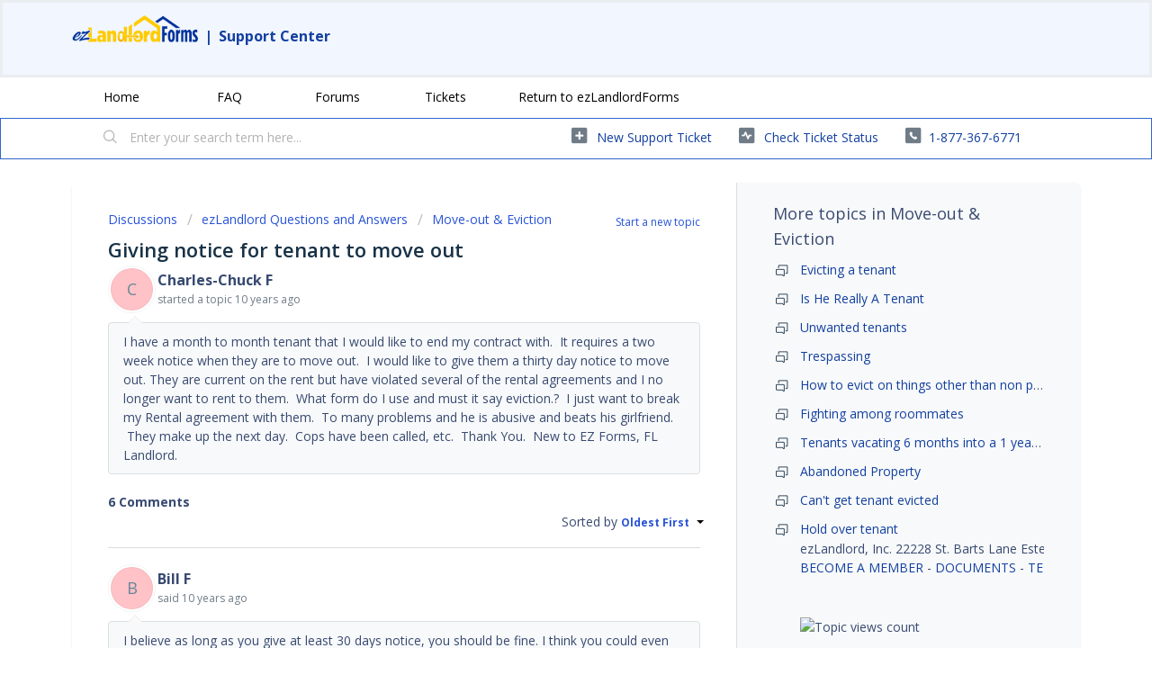

--- FILE ---
content_type: text/html; charset=utf-8
request_url: https://support.ezlandlordforms.com/support/discussions/topics/72000782173?
body_size: 15895
content:
<!DOCTYPE html>
       
        <!--[if lt IE 7]><html class="no-js ie6 dew-dsm-theme " lang="en" dir="ltr" data-date-format="non_us"><![endif]-->       
        <!--[if IE 7]><html class="no-js ie7 dew-dsm-theme " lang="en" dir="ltr" data-date-format="non_us"><![endif]-->       
        <!--[if IE 8]><html class="no-js ie8 dew-dsm-theme " lang="en" dir="ltr" data-date-format="non_us"><![endif]-->       
        <!--[if IE 9]><html class="no-js ie9 dew-dsm-theme " lang="en" dir="ltr" data-date-format="non_us"><![endif]-->       
        <!--[if IE 10]><html class="no-js ie10 dew-dsm-theme " lang="en" dir="ltr" data-date-format="non_us"><![endif]-->       
        <!--[if (gt IE 10)|!(IE)]><!--><html class="no-js  dew-dsm-theme " lang="en" dir="ltr" data-date-format="non_us"><!--<![endif]-->
	<head>
		
		<!-- Title for the page -->
<title> Giving notice for tenant to move out : ezLandlordForms </title>

<!-- Meta information -->

      <meta charset="utf-8" />
      <meta http-equiv="X-UA-Compatible" content="IE=edge,chrome=1" />
      <meta name="description" content= "I have a month to month tenant that I would like to end my contract with.  It requires a two week notice when they are to move out.  I would like to give them a thirty day notice to move out. They are current on the rent but have violated several of the rental agreements and I no longer want to rent to them.  What form do I use and must it say eviction.?  I just want to break my Rental agreement with them.  To many problems and he is abusive and beats his girlfriend.  They make up the next day.  Cops have been called, etc.  Thank You.  New to EZ Forms, FL Landlord." />
      <meta name="author" content= "" />
       <meta property="og:title" content="Giving notice for tenant to move out" />  <meta property="og:url" content="https://support.ezlandlordforms.com/support/discussions/topics/72000782173" />  <meta property="og:image" content="https://s3.amazonaws.com/cdn.freshdesk.com/data/helpdesk/attachments/production/72002989152/logo/wKJth2DKUMIFx7pvFtOMDzDfaN7I6pZ3XQ.png?X-Amz-Algorithm=AWS4-HMAC-SHA256&amp;amp;X-Amz-Credential=AKIAS6FNSMY2XLZULJPI%2F20260117%2Fus-east-1%2Fs3%2Faws4_request&amp;amp;X-Amz-Date=20260117T153625Z&amp;amp;X-Amz-Expires=604800&amp;amp;X-Amz-SignedHeaders=host&amp;amp;X-Amz-Signature=19ba0753af158f07d3a7b298866fc99ae9083f3e4a1a8c8e7dc7fdfb47feeeb1" />  <meta property="og:site_name" content="ezlandlord" />  <meta property="og:type" content="article" />  <meta name="twitter:title" content="Giving notice for tenant to move out" />  <meta name="twitter:url" content="https://support.ezlandlordforms.com/support/discussions/topics/72000782173" />  <meta name="twitter:image" content="https://s3.amazonaws.com/cdn.freshdesk.com/data/helpdesk/attachments/production/72002989152/logo/wKJth2DKUMIFx7pvFtOMDzDfaN7I6pZ3XQ.png?X-Amz-Algorithm=AWS4-HMAC-SHA256&amp;amp;X-Amz-Credential=AKIAS6FNSMY2XLZULJPI%2F20260117%2Fus-east-1%2Fs3%2Faws4_request&amp;amp;X-Amz-Date=20260117T153625Z&amp;amp;X-Amz-Expires=604800&amp;amp;X-Amz-SignedHeaders=host&amp;amp;X-Amz-Signature=19ba0753af158f07d3a7b298866fc99ae9083f3e4a1a8c8e7dc7fdfb47feeeb1" />  <meta name="twitter:card" content="summary" />  <link rel="canonical" href="https://support.ezlandlordforms.com/support/discussions/topics/72000782173" /> 

<!-- Responsive setting -->
<link rel="apple-touch-icon" href="https://s3.amazonaws.com/cdn.freshdesk.com/data/helpdesk/attachments/production/72003059706/fav_icon/0AOa4Xw7N_Lghrvfj6QAR1GRaRVNsLf2Zw.jpg" />
        <link rel="apple-touch-icon" sizes="72x72" href="https://s3.amazonaws.com/cdn.freshdesk.com/data/helpdesk/attachments/production/72003059706/fav_icon/0AOa4Xw7N_Lghrvfj6QAR1GRaRVNsLf2Zw.jpg" />
        <link rel="apple-touch-icon" sizes="114x114" href="https://s3.amazonaws.com/cdn.freshdesk.com/data/helpdesk/attachments/production/72003059706/fav_icon/0AOa4Xw7N_Lghrvfj6QAR1GRaRVNsLf2Zw.jpg" />
        <link rel="apple-touch-icon" sizes="144x144" href="https://s3.amazonaws.com/cdn.freshdesk.com/data/helpdesk/attachments/production/72003059706/fav_icon/0AOa4Xw7N_Lghrvfj6QAR1GRaRVNsLf2Zw.jpg" />
        <meta name="viewport" content="width=device-width, initial-scale=1.0, maximum-scale=5.0, user-scalable=yes" /> 
		
		<!-- Adding meta tag for CSRF token -->
		<meta name="csrf-param" content="authenticity_token" />
<meta name="csrf-token" content="lW4Tv6pOb1UONkQP1NO7daR3nUec6oWPzOFmupCVc0qcVMATLvIOgUsW11nj4QqbiU1z7JiEMCi0YJ5wcQTgLw==" />
		<!-- End meta tag for CSRF token -->
		
		<!-- Fav icon for portal -->
		<link rel='shortcut icon' href='https://s3.amazonaws.com/cdn.freshdesk.com/data/helpdesk/attachments/production/72003059706/fav_icon/0AOa4Xw7N_Lghrvfj6QAR1GRaRVNsLf2Zw.jpg' />

		<!-- Base stylesheet -->
 
		<link rel="stylesheet" media="print" href="https://assets9.freshdesk.com/assets/cdn/portal_print-6e04b27f27ab27faab81f917d275d593fa892ce13150854024baaf983b3f4326.css" />
	  		<link rel="stylesheet" media="screen" href="https://assets7.freshdesk.com/assets/cdn/falcon_portal_utils-a58414d6bc8bc6ca4d78f5b3f76522e4970de435e68a5a2fedcda0db58f21600.css" />	

		
		<!-- Theme stylesheet -->

		<link href="/support/theme.css?v=4&amp;d=1718147987" media="screen" rel="stylesheet" type="text/css">

		<!-- Google font url if present -->
		<link href='https://fonts.googleapis.com/css?family=Open+Sans:regular,italic,600,700,700italic' rel='stylesheet' type='text/css' nonce='q6ibJOpSl7k1oyoNZdD7VA=='>

		<!-- Including default portal based script framework at the top -->
		<script src="https://assets8.freshdesk.com/assets/cdn/portal_head_v2-d07ff5985065d4b2f2826fdbbaef7df41eb75e17b915635bf0413a6bc12fd7b7.js"></script>
		<!-- Including syntexhighlighter for portal -->
		<script src="https://assets2.freshdesk.com/assets/cdn/prism-841b9ba9ca7f9e1bc3cdfdd4583524f65913717a3ab77714a45dd2921531a402.js"></script>

		

		<!-- Access portal settings information via javascript -->
		 <script type="text/javascript">     var portal = {"language":"en","name":"ezlandlord","contact_info":"","current_page_name":"topic_view","current_tab":"forums","vault_service":{"url":"https://vault-service.freshworks.com/data","max_try":2,"product_name":"fd"},"current_account_id":2231494,"preferences":{"bg_color":"#ffffff","header_color":"#f2f6fe","help_center_color":"#f2f6fe","footer_color":"#384a71","tab_color":"#ffffff","tab_hover_color":"#3366cc","btn_background":"#8398b2","btn_primary_background":"#3366cc","base_font":"Open Sans","text_color":"#384a71","headings_font":"Open Sans","headings_color":"#183247","link_color":"#1340a0","link_color_hover":"#1340a0","input_focus_ring_color":"#8398b2","non_responsive":"false"},"image_placeholders":{"spacer":"https://assets6.freshdesk.com/assets/misc/spacer.gif","profile_thumb":"https://assets9.freshdesk.com/assets/misc/profile_blank_thumb-4a7b26415585aebbd79863bd5497100b1ea52bab8df8db7a1aecae4da879fd96.jpg","profile_medium":"https://assets10.freshdesk.com/assets/misc/profile_blank_medium-1dfbfbae68bb67de0258044a99f62e94144f1cc34efeea73e3fb85fe51bc1a2c.jpg"},"falcon_portal_theme":true};     var attachment_size = 20;     var blocked_extensions = "";     var allowed_extensions = "";     var store = { 
        ticket: {},
        portalLaunchParty: {} };    store.portalLaunchParty.ticketFragmentsEnabled = false;    store.pod = "us-east-1";    store.region = "US"; </script> 

			<script src="//cdn.freshmarketer.com/1417237/2394155.js" nonce="q6ibJOpSl7k1oyoNZdD7VA=="></script>

			    <script src="https://wchat.freshchat.com/js/widget.js" nonce="q6ibJOpSl7k1oyoNZdD7VA=="></script>

	</head>
	<body>
            	
		
		
		<script>

  function readCookie(name) {
    return document.cookie.match('(^|;)\\s*'+name+'\\s*=\\s*([^;]+)')?.pop() || '';
  }
  
  
  //const ezDomainPrefix = "ci-";
  //const ezDomainPrefix = "qa-";
  const ezDomainPrefix = "";
  
  
  
  //if on freshdesk domain, then redirect to EZ domain
  if (window.location.hostname == 'ezlandlord.freshdesk.com') {
    window.location.hostname = 'support.ezlandlordforms.com';
  }
      
      if (window.location.pathname != '/logout') {
  
  
  
  const isLoggedIntoFreshdesk = readCookie('session_token');
  const forceLogout = readCookie('freshdeskForceLogout');
  
  const rawParams = new URLSearchParams(window.location.search);
  const params = new Proxy(rawParams, {
    get: (searchParams, prop) => searchParams.get(prop),
  });
  
  const syncStatus = readCookie('freshdeskSyncStatus');
  
  const isLogoutRequest = (params.logout && params.logout == 'true');
  const isLoginRequest = (window.location.pathname.includes('/support/login'));
  const isAgentLogin = (params.mode && params.mode == 'agent');
  const isUserSynced = syncStatus; // && syncstatus == '1'); //TODO: handle syncstatus='0'
  const isForceLogout = (forceLogout && forceLogout == 'true');
  
  
  
  //if user is requesting logout, then log them out
  if (isLogoutRequest) {
    document.cookie = 'ezLoggedIn=false; path=/; domain=.ezlandlordforms.com';
    window.location.href = 'https://' + window.location.hostname + '/logout';
  }
  
  
  //if user has logged out of EZ, then log them out but remember this page
  if (isForceLogout) {
    document.cookie = 'freshdeskForceLogout=; Path=/; Expires=Thu, 01 Jan 1970 00:00:01 GMT; domain=.ezlandlordforms.com';
    document.cookie = 'ezLoggedIn=false; Path=/; Expires=Thu, 01 Jan 1970 00:00:01 GMT; domain=.ezlandlordforms.com';
    document.cookie = 'freshdeskLoggedOutRedirect='+window.location.pathname+'; path=/';
    window.location.href = 'https://' + window.location.hostname + '/logout';
  }
  
  
  
  if (isLoginRequest) {
    //user is logging in - remember their requested redirect path
    let redirect_to = params.redirect_to;
    if (redirect_to) {
      document.cookie = 'ezlfFreshdeskRedirectTo=' + redirect_to + '; path=/';
    }
    
    //if an agent is logging in, then bypass SSO and let them type in their credentials - else initiate SSO
    if (!isAgentLogin) {
      window.location.href = 'https://' + window.location.hostname + '/customer/login';
    }
  } else {
    const cookie = readCookie('ezlfFreshdeskRedirectTo');
    if (cookie) {
      //user has just finished logging in - ensure their name, and respect their requested redirect path
      
      if (!isUserSynced) {
        window.location.href = 'https://' + ezDomainPrefix + 'www.ezlandlordforms.com/sso/sync-freshdesk-user?freshdeskUserId=' + '';
      } else {
      	document.cookie = 'ezlfFreshdeskRedirectTo=; Path=/; Expires=Thu, 01 Jan 1970 00:00:01 GMT;';
      	window.location.href = 'https://' + window.location.hostname + cookie;
      }
    }
  }
  
  if (!isLoginRequest && !isLoggedIntoFreshdesk) {
    let ezLoggedIn = params.isLoggedIn;
    if (ezLoggedIn) {
      if (ezLoggedIn == 'true') {
        //user is logged into EZ, but not logged into Freshdesk - so log them into Freshdesk with SSO
        document.cookie = 'ezLoggedIn=true; path=/; domain=.ezlandlordforms.com';
        window.location.href = 'https://' + window.location.hostname + '/support/login?redirect_to=' + window.location.pathname;
      } else {
        //user is NOT logged into EZ or Freshdesk - so show them the logged-out Freshdesk page
        document.cookie = 'skipEzLoginCheck=true; path=/';
        
        
          const freshdeskLoggedOutRedirectCookieVal = readCookie('freshdeskLoggedOutRedirect');
          if (freshdeskLoggedOutRedirectCookieVal) {
    		document.cookie = 'freshdeskLoggedOutRedirect=; path=/; Expires=Thu, 01 Jan 1970 00:00:01 GMT';
            document.cookie = '_helpkit_session=; path=/; Expires=Thu, 01 Jan 1970 00:00:01 GMT';
          	window.location.href = 'https://' + window.location.hostname + freshdeskLoggedOutRedirectCookieVal;
          } else {
        rawParams.delete('isLoggedIn');
        var newSearch = rawParams.toString();
        window.location.search = newSearch ? '?' + newSearch : ''; //window.location.search.replace('isLoggedIn=false','');
          }
        
        
        
      }
    } else {
      const skipCookie = document.cookie.match('(^|;)\\s*skipEzLoginCheck\\s*=\\s*([^;]+)')?.pop() || '';
      if (skipCookie) {
        //user is NOT logged into EZ or Freshdesk - so show them the logged-out Freshdesk page
        document.cookie = 'skipEzLoginCheck=; Path=/; Expires=Thu, 01 Jan 1970 00:00:01 GMT;';
      } else {
          const cookie = readCookie('ezLoggedIn');
        if (!cookie) {
            //user is NOT logged into Freshdesk - EZ status is unknown - go check if they are logged into EZ
            const queryStringFormatted = window.location.search
          		? encodeURIComponent(window.location.search)
                : '';
            window.location.href = 'https://' + ezDomainPrefix + 'www.ezlandlordforms.com/sso/auth-check?rurl=https://' + window.location.hostname + window.location.pathname + queryStringFormatted
        } else if (cookie == 'true') {
           //user is logged into EZ, but not logged into Freshdesk - so log them into Freshdesk with SSO
            window.location.href = 'https://' + window.location.hostname + '/support/login?redirect_to=' + window.location.pathname
        } else {
          //user has just logged out, so redirect them
          document.cookie = 'ezLoggedIn=; Path=/; Expires=Thu, 01 Jan 1970 00:00:01 GMT; domain=.ezlandlordforms.com';
          
          const freshdeskLoggedOutRedirectCookieVal = readCookie('freshdeskLoggedOutRedirect');
          if (freshdeskLoggedOutRedirectCookieVal) {
    		document.cookie = 'freshdeskLoggedOutRedirect=; path=/; Expires=Thu, 01 Jan 1970 00:00:01 GMT';
            document.cookie = 'skipEzLoginCheck=; path=/; Expires=Thu, 01 Jan 1970 00:00:01 GMT';
          	document.cookie = '_helpkit_session=; path=/; Expires=Thu, 01 Jan 1970 00:00:01 GMT';
          	window.location.href = 'https://' + window.location.hostname + freshdeskLoggedOutRedirectCookieVal;
          } else {
          	window.location.href = 'https://' + ezDomainPrefix + 'www.ezlandlordforms.com';
          }
        }
      }
    }
  }
          
          
          
          
          
      const freshdeskCookieName = 'chatWidgetOpen'

      function initFreshChat() {
        if (!!window.fcWidget) {
          const freshdeskToken = '37a55caf-ba49-462c-8cdc-220653284a5f'
          
          const freshdeskRestoreId = readCookie('freshdeskRestoreId')
          const fcSessionId = readCookie('fcSessionId')
          

          if (isLoggedIntoFreshdesk) {
            window.fcWidget.init({
              token: freshdeskToken,
              host: 'https://wchat.freshchat.com',
              externalId: 'ezLandlordForms',
                //firstName: '',
                //lastName: '',
              email: '',
              siteId: 'ezLandlordForms',
              restoreId: freshdeskRestoreId ? freshdeskRestoreId : null
            })
          } else {
            window.fcWidget.init({
              token: freshdeskToken,
              host: 'https://wchat.freshchat.com',
              externalId: 'ezLandlordForms',
              siteId: 'ezLandlordForms',
              restoreId: freshdeskRestoreId ? freshdeskRestoreId : null
            })
          }
          
          window.fcWidget.on('widget:loaded', function() {
            if (!fcSessionId) {
              window.fcWidget.user.clear()
              document.cookie = 'fcSessionId=freshdeskUser; path=/; domain=.ezlandlordforms.com';
            }

            const freshdeskCookie = readCookie(freshdeskCookieName)
            if (freshdeskCookie && freshdeskCookie === '1') {
              window.fcWidget.open()
            }
          })

          window.fcWidget.on('widget:opened', function() {
              document.cookie = freshdeskCookieName+'=1; path=/; domain=.ezlandlordforms.com';
          })

          window.fcWidget.on("widget:closed", function() {
              document.cookie = freshdeskCookieName+'=0; path=/; domain=.ezlandlordforms.com';
          })

          window.fcWidget.on('user:created', function(resp) {
            const status = resp && resp.status
            const data = resp && resp.data
            if (status === 200) {
              if (data && data.restoreId) {
                document.cookie = 'freshdeskRestoreId='+data.restoreId+'; path=/; domain=.ezlandlordforms.com';
              }
            }
          });
        }  else {
          initiateCall()
        }
      }

      function initialize(i,t) {
        let e
        i.getElementById(t) 
          ? initFreshChat()
          : ((e=i.createElement("script")).id=t,e.async=!0,e.src="https://wchat.freshchat.com/js/widget.js",e.onload = initFreshChat,i.head.appendChild(e))
      }

      function initiateCall() {
        initialize(document, "Freshchat-js-sdk")
      }
  
      initFreshChat()
          
  }
          
          
</script>



<header class="banner">
		<div class="banner-wrapper page">
          <div class="banner-title">
          
            <h1>
              <p>
                    <a href="https://www.ezlandlordforms.com/"><img width="140" height="30" src="https://s3.amazonaws.com/cdn.freshdesk.com/data/helpdesk/attachments/production/72002989152/logo/wKJth2DKUMIFx7pvFtOMDzDfaN7I6pZ3XQ.png" class="attachment-full size-full" alt="" loading="lazy" srcset="https://s3.amazonaws.com/cdn.freshdesk.com/data/helpdesk/attachments/production/72002989152/logo/wKJth2DKUMIFx7pvFtOMDzDfaN7I6pZ3XQ.png" sizes="(max-width: 320px) 100vw, 320px"></a>
                	<span>|</span>
                	<a href="https://support.ezlandlordforms.com/support/home">Support Center</a>
              </p>
            </h1>
            
          </div>
            
      
         
</header>  
   
	
	<nav class="page-tabs">
   
		<div class="page no-padding no-header-tabs">
			
				<a data-toggle-dom="#header-tabs" href="#" data-animated="true" class="mobile-icon-nav-menu show-in-mobile"></a>
				<div class="nav-link" id="header-tabs">
				<div class="page no-padding no-header-tabs">
			
				<a data-toggle-dom="#header-tabs" href="#" data-animated="true" class="mobile-icon-nav-menu show-in-mobile"></a>
				<div class="nav-link" id="header-tabs">
				
     	 
							<a href="/support/home" class="">Home</a>
						
                      
					
						
							<a href="/support/solutions" class="">FAQ</a>
						
                      
					
						
							<a href="/support/discussions" class="">Forums</a>
						
                      
					
						
							<a href="/support/tickets" class="">Tickets</a>
						
                      
					
                  <a href="https://www.ezlandlordforms.com/">Return to ezLandlordForms</a>
				</div>
			
			
      
		</div>
	</nav>
      
<!-- Search and page links for the page -->

	<section class="help-center-sc rounded-6">
		<div class="page no-padding">
		<div class="hc-search">
			<div class="hc-search-c">
				<form class="hc-search-form print--remove" autocomplete="off" action="/support/search/topics" id="hc-search-form" data-csrf-ignore="true">
	<div class="hc-search-input">
	<label for="support-search-input" class="hide">Enter your search term here...</label>
		<input placeholder="Enter your search term here..." type="text"
			name="term" class="special" value=""
            rel="page-search" data-max-matches="10" id="support-search-input">
	</div>
	<div class="hc-search-button">
		<button class="btn btn-primary" aria-label="Search" type="submit" autocomplete="off">
			<i class="mobile-icon-search hide-tablet"></i>
			<span class="hide-in-mobile">
				Search
			</span>
		</button>
	</div>
</form>
			</div>
		</div>
		<div class="hc-nav  nav-with-contact ">
			 <nav>   <div>
              <a href="/support/tickets/new" class="mobile-icon-nav-newticket new-ticket ellipsis" title="New support ticket">
                <span> New support ticket </span>
              </a>
            </div>   <div>
              <a href="/support/tickets" class="mobile-icon-nav-status check-status ellipsis" title="Check ticket status">
                <span>Check ticket status</span>
              </a>
            </div>   <div> <a href="tel:1-877-367-6771" class="mobile-icon-nav-contact contact-info ellipsis">
            <span dir='ltr'>1-877-367-6771</span>
           </a> </div>  </nav>
		</div>
		</div>
	</section>


<div class="page">
	
	
	<!-- Search and page links for the page -->
	

	<!-- Notification Messages -->
	 <div class="alert alert-with-close notice hide" id="noticeajax"></div> 

	
	<div class="c-wrapper">		
		


<section class="content main rounded-6 min-height-on-desktop fc-topic-view">
    
	
		<b class="pull-right"><a href="/support/discussions/topics/new?forum_id=72000265478" title="Start a new topic">Start a new topic</a></b>
	
	<div class="breadcrumb">
                          
                          
                          
                          
                          	
                          		
                          		
                          	
                          
                          	
                          		
                          		
                          	
                          
                          	
                          		
                          		
                          	
                          
                          	
                          		
                          		
                          	
                          
                          	
                          		
                          		
                          	
                          
                          	
                          		
                          		
                          	
                          
                          	
                          		
                          		
                          	
                          
                          	
                          		
                          		
                          	
                          
                          	
                          		
                          		
                          	
                          
                          	
                          
                          	
                          
                          	
                          		
                          		
                          	
                          
                          	
                          		
                          		
                          	
                          
                          	
                          		
                          		
                          	
                          
                          	
                          		
                          		
                          	
                          
                          	
                          		
                          		
                          	
                          
                          	
                          		
                          		
                          	
                          
                          	
                          		
                          		
                          	
                          
                          	
                          		
                          		
                          	
                          
                          
                          
		<a href="/support/discussions">Discussions</a>
		<a href="/support/discussions">ezLandlord Questions and Answers</a>
		<a href="/support/discussions/forums/72000265478-move-out-eviction">Move-out &amp; Eviction</a>
	</div>
	
	<section class="topic-header clearfix">
		<div class="topic-labels"></div>
		<b class="page-stamp page-stamp-questions">
			<i class="icon-page-questions"></i>
		</b>
		
		<h2 class="post-title heading">
			Giving notice for tenant to move out
		</h2>
		
	</section>

	<div id="topic-comments">
		
		<section class="user-comment " id="post-72001754962">
			<div class="user-info">
				  <div class="user-pic-thumb image-lazy-load user-pointer-bottom"> <div class="thumb avatar-text circle text-center bg-7"> C  </div> </div> 				
				<div class="user-details">
                  	
                  	
                  
                  	
					

					
						
					
                    <h4 class="user-name">Charles-Chuck F</h4>
					<div class="p-info">
						started a topic  <span class='timeago' title='Wed, 28 Oct, 2015 at  6:38 AM' data-timeago='2015-10-28 06:38:13 -0400' data-livestamp='2015-10-28 06:38:13 -0400'>
			about 10 years ago
		   </span> 
					</div>
				</div>
			</div>
			<div class="p-content" rel="image-enlarge" id="post-72001754962-description">
				<div class="p-desc">
					I have a month to month tenant that I would like to end my contract with. &nbsp;It requires a two week notice when they are to move out. &nbsp;I would like to give them a thirty day notice to move out. They are current on the rent but have violated several of the rental agreements and I no longer want to rent to them. &nbsp;What form do I use and must it say eviction.? &nbsp;I just want to break my Rental agreement with them. &nbsp;To many problems and he is abusive and beats his girlfriend. &nbsp;They make up the next day. &nbsp;Cops have been called, etc. &nbsp;Thank You. &nbsp;New to EZ Forms, FL Landlord.
				</div>

				

				
				
              
              
              
              
              
              	
              
              
              
              
			</div>
			<div class="p-content hide" id="post-72001754962-edit">
				<div class="sloading loading-small loading-block"></div>
			</div>
		</section>

		<div class="sort-posts clearfix"><strong class='pull-left'>6 Comments</strong><span class="post-sort dropdown pull-right align-left"><ul class="dropdown-menu pull-left" role="menu" aria-labelledby="dropdownMenu"><li class='active'><a href='/support/discussions/topics/72000782173?sort=date'>Oldest First</a></li><li class=''><a href='/support/discussions/topics/72000782173?sort=popularity'>Popular</a></li><li class=''><a href='/support/discussions/topics/72000782173?sort=recency'>Newest First</a></li></ul><span class="dropdown-toggle" data-toggle="dropdown">Sorted by <a href='#'><b> Oldest First </b><i class="caret"></i></a></span></span></div><hr>

		
			
				
			
				
				<section class="user-comment " id="post-72001766826">
					<div class="user-info">
						  <div class="user-pic-thumb image-lazy-load user-pointer-bottom"> <div class="thumb avatar-text circle text-center bg-7"> B  </div> </div> 
						<div class="user-details">
							
                          
                            
                          	

                            
                            

                            
                                
                            
                            <h4 class="user-name">Bill F</h4>
							<div class="p-info">
								said  <span class='timeago' title='Wed, 28 Oct, 2015 at  8:24 AM' data-timeago='2015-10-28 08:24:59 -0400' data-livestamp='2015-10-28 08:24:59 -0400'>
			about 10 years ago
		   </span> 
							</div>
						</div>
					</div>
					<div class="p-content" rel="image-enlarge" id="post-72001766826-description">
						<div class="p-desc">
							
							I believe as long as you give at least 30 days notice, you should be fine. I think you could even just use a non renewal. Read through your lease agreement and see what terms you set and than you will know exactly what you can do. Good luck to ya!!
						</div>
						
                      
                      
                                            
                      
                      
                      
                      <!--<div class='btn-group' id='post-72001766826-vote-toolbar'></div>-->
					</div>
					<div class="p-content hide" id="post-72001766826-edit">
						<div class="sloading loading-small loading-block"></div>
					</div>
				</section>
				
			
				
				<section class="user-comment " id="post-72001766827">
					<div class="user-info">
						  <div class="user-pic-thumb image-lazy-load user-pointer-bottom"> <div class="thumb avatar-text circle text-center bg-7"> C  </div> </div> 
						<div class="user-details">
							
                          
                            
                          	

                            
                            

                            
                                
                            
                            <h4 class="user-name">Charles-Chuck F</h4>
							<div class="p-info">
								said  <span class='timeago' title='Wed, 28 Oct, 2015 at  8:36 AM' data-timeago='2015-10-28 08:36:44 -0400' data-livestamp='2015-10-28 08:36:44 -0400'>
			about 10 years ago
		   </span> 
							</div>
						</div>
					</div>
					<div class="p-content" rel="image-enlarge" id="post-72001766827-description">
						<div class="p-desc">
							
							Thank You Bill. &nbsp;I read through and I did use the Non Renewal with a move out date of Nov. 30, 2015. Thank You for your quick reply and I am glad I joined EZForms. &nbsp;Chuck FLoyd
						</div>
						
                      
                      
                                            
                      
                      
                      
                      <!--<div class='btn-group' id='post-72001766827-vote-toolbar'></div>-->
					</div>
					<div class="p-content hide" id="post-72001766827-edit">
						<div class="sloading loading-small loading-block"></div>
					</div>
				</section>
				
			
				
				<section class="user-comment " id="post-72001766895">
					<div class="user-info">
						  <div class="user-pic-thumb image-lazy-load user-pointer-bottom"> <div class="thumb avatar-text circle text-center bg-0"> A  </div> </div> 
						<div class="user-details">
							
                          
                            
                          	

                            
                            

                            
                                
                            
                            <h4 class="user-name">Alan S</h4>
							<div class="p-info">
								said  <span class='timeago' title='Thu, 17 Mar, 2016 at 11:18 PM' data-timeago='2016-03-17 23:18:34 -0400' data-livestamp='2016-03-17 23:18:34 -0400'>
			almost 10 years ago
		   </span> 
							</div>
						</div>
					</div>
					<div class="p-content" rel="image-enlarge" id="post-72001766895-description">
						<div class="p-desc">
							
							To move a tenant, it is always important to place a 3 day or 30 day notice for your tenant. Now, the best one can be specified by a professional according to your desire. Such notices include the reason of eviction. So, if you cannot place the same properly, you will not get the legal aid.
						</div>
						
                      
                      
                                            
                      
                      
                      
                      <!--<div class='btn-group' id='post-72001766895-vote-toolbar'></div>-->
					</div>
					<div class="p-content hide" id="post-72001766895-edit">
						<div class="sloading loading-small loading-block"></div>
					</div>
				</section>
				
			
				
				<section class="user-comment " id="post-72001767302">
					<div class="user-info">
						  <div class="user-pic-thumb image-lazy-load user-pointer-bottom"> <div class="thumb avatar-text circle text-center bg-6"> B  </div> </div> 
						<div class="user-details">
							
                          
                            
                          	

                            
                            

                            
                                
                            
                            <h4 class="user-name">Beverly R</h4>
							<div class="p-info">
								said  <span class='timeago' title='Sat, 29 Dec, 2018 at  6:18 AM' data-timeago='2018-12-29 06:18:12 -0500' data-livestamp='2018-12-29 06:18:12 -0500'>
			about 7 years ago
		   </span> 
							</div>
						</div>
					</div>
					<div class="p-content" rel="image-enlarge" id="post-72001767302-description">
						<div class="p-desc">
							
							What happens if tenant doesn't move out at end of 10 day notice and he hasn't paid his rent.
						</div>
						
                      
                      
                                            
                      
                      
                      
                      <!--<div class='btn-group' id='post-72001767302-vote-toolbar'></div>-->
					</div>
					<div class="p-content hide" id="post-72001767302-edit">
						<div class="sloading loading-small loading-block"></div>
					</div>
				</section>
				
			
				
				<section class="user-comment " id="post-72001767370">
					<div class="user-info">
						  <div class="user-pic-thumb image-lazy-load user-pointer-bottom"> <div class="thumb avatar-text circle text-center bg-7"> G  </div> </div> 
						<div class="user-details">
							
                          
                            
                          	

                            
                            

                            
                                
                            
                            <h4 class="user-name">Geneva R</h4>
							<div class="p-info">
								said  <span class='timeago' title='Sat, 5 Jan, 2019 at  2:01 PM' data-timeago='2019-01-05 14:01:43 -0500' data-livestamp='2019-01-05 14:01:43 -0500'>
			about 7 years ago
		   </span> 
							</div>
						</div>
					</div>
					<div class="p-content" rel="image-enlarge" id="post-72001767370-description">
						<div class="p-desc">
							
							When a tenant does not or refuses to move with notification then you will file through your court, per your State and local law requirements. If your state is like Indiana, we must file and evict only through the court system if the notice to vacate does not get them out.
						</div>
						
                      
                      
                                            
                      
                      
                      
                      <!--<div class='btn-group' id='post-72001767370-vote-toolbar'></div>-->
					</div>
					<div class="p-content hide" id="post-72001767370-edit">
						<div class="sloading loading-small loading-block"></div>
					</div>
				</section>
				
			
				
				<section class="user-comment " id="post-72001767374">
					<div class="user-info">
						  <div class="user-pic-thumb image-lazy-load user-pointer-bottom"> <div class="thumb avatar-text circle text-center bg-6"> B  </div> </div> 
						<div class="user-details">
							
                          
                            
                          	

                            
                            

                            
                                
                            
                            <h4 class="user-name">Beverly R</h4>
							<div class="p-info">
								said  <span class='timeago' title='Sun, 6 Jan, 2019 at  3:01 AM' data-timeago='2019-01-06 03:01:05 -0500' data-livestamp='2019-01-06 03:01:05 -0500'>
			about 7 years ago
		   </span> 
							</div>
						</div>
					</div>
					<div class="p-content" rel="image-enlarge" id="post-72001767374-description">
						<div class="p-desc">
							
							I finally was able to sit down and talk to my tenant about why he was not able to pay his rent at this time. &nbsp;He stated he and his son will vacate the property without any problems to me. &nbsp;He said he was sorry and would be out by or before the end of the month and that when he gets his income tax refund he will pay me whatever amount he will owe by the time he leaves. &nbsp;There are several violations of our week to week agreement which he acknowledged and said I would not have to go through the eviction process. &nbsp;He has been a decent tenant up until he become involved with a nice young lady that is when his decline started. &nbsp;The property he is in is only a one bedroom 700 square foot house and she and her 2 kids made it unsafe in many ways for them to be there most of the time. This exceeded the number of people allowed to be there on a continuous basis. &nbsp;Another violation a broken down unregistered vehicle (his) in drive way for several weeks. &nbsp;Then 4th violation beside late rent is he allowed a guest to leave her dog there while they went shopping and the dog damaged bathroom door trying to get out of bathroom where they had left him while they were gone. When he and I talked last night we both agreed I would have to go through eviction process if I would give him until end of the month to move out. &nbsp;My question is can our verbal agreement be held up in court if it turns out he doesn't move out by our agreed time frame?
						</div>
						
                      
                      
                                            
                      
                      
                      
                      <!--<div class='btn-group' id='post-72001767374-vote-toolbar'></div>-->
					</div>
					<div class="p-content hide" id="post-72001767374-edit">
						<div class="sloading loading-small loading-block"></div>
					</div>
				</section>
				
			
		
	
	</div>

		
		<section class="lead"><a href="/support/discussions/topics/72000782173/reply">Login</a> to post a comment</section>
	
</section>

	<section class="sidebar content rounded-6 min-height-on-desktop fc-merge-topic">	
		<div class="cs-g-c">
			<section class="topic-list" id="merged-topics-list">
				
				
          
          		
          		
          		
                
          		
          			
          		
          

				





          
          		
          		
				<div class="list-lead">More topics in <span class="folder-name">Move-out & Eviction</span></div>
          <ul>
          		
                	
          				
          				
          			
          		
                	
            
                      		
                      		
                            
                      			
                      				
                      				
                      				
                      				
                      			
                      		
                      			
                      				
                      			
                      		
                      			
                      				
                      			
                      		
                      		
                      		
          					
                      		
          
          
          
                          
                          
                          
                          
                          	
                          		
                          		
                          	
                          
                          	
                          		
                          		
                          	
                          
                          	
                          		
                          		
                          	
                          
                          	
                          		
                          		
                          	
                          
                          	
                          		
                          		
                          	
                          
                          	
                          		
                          		
                          	
                          
                          	
                          		
                          		
                          	
                          
                          	
                          		
                          		
                          	
                          
                          	
                          		
                          		
                          	
                          
                          	
                          		
                          		
                          	
                          
                          	
                          		
                          		
                          	
                          
                          	
                          		
                          		
                          	
                          
                          	
                          		
                          		
                          	
                          
                          	
                          		
                          		
                          	
                          
                          	
                          		
                          		
                          	
                          
                          	
                          		
                          		
                          	
                          
                          	
                          		
                          		
                          	
                          
                          	
                          		
                          		
                          	
                          
                          	
                          
                          	
                          
                          
                          	
                          	
                          
          
          <li class="cs-g-3">
                      		
                      <div class="ellipsis">
                      		
										
											<a href="/support/discussions/topics/72000421941-evicting-a-tenant">
							Evicting a tenant </
</a></div>
</li>
          
          
          
          			
          		
                	
            
                      		
                      		
                            
                      			
                      				
                      				
                      				
                      				
                      			
                      		
                      			
                      				
                      			
                      		
                      			
                      				
                      			
                      		
                      		
                      		
          					
                      		
          
          
          
                          
                          
                          
                          
                          	
                          		
                          		
                          	
                          
                          	
                          		
                          		
                          	
                          
                          	
                          		
                          		
                          	
                          
                          	
                          		
                          		
                          	
                          
                          	
                          		
                          		
                          	
                          
                          	
                          		
                          		
                          	
                          
                          	
                          		
                          		
                          	
                          
                          	
                          		
                          		
                          	
                          
                          	
                          		
                          		
                          	
                          
                          	
                          		
                          		
                          	
                          
                          	
                          		
                          		
                          	
                          
                          	
                          		
                          		
                          	
                          
                          	
                          		
                          		
                          	
                          
                          	
                          		
                          		
                          	
                          
                          	
                          		
                          		
                          	
                          
                          	
                          		
                          		
                          	
                          
                          	
                          		
                          		
                          	
                          
                          	
                          		
                          		
                          	
                          
                          	
                          		
                          		
                          	
                          
                          	
                          		
                          		
                          	
                          
                          	
                          		
                          		
                          	
                          
                          	
                          		
                          		
                          	
                          
                          	
                          
                          
                          	
                          	
                          
          
          <li class="cs-g-3">
                      		
                      <div class="ellipsis">
                      		
										
											<a href="/support/discussions/topics/72000779536-is-he-really-a-tenant">
							Is He Really A Tenant</
</a></div>
</li>
          
          
          
          			
          		
                	
            
                      		
                      		
                            
                      			
                      				
                      				
                      				
                      				
                      			
                      		
                      			
                      				
                      			
                      		
                      			
                      				
                      			
                      		
                      		
                      		
          					
                      		
          
          
          
                          
                          
                          
                          
                          	
                          		
                          		
                          	
                          
                          	
                          		
                          		
                          	
                          
                          	
                          		
                          		
                          	
                          
                          	
                          		
                          		
                          	
                          
                          	
                          		
                          		
                          	
                          
                          	
                          		
                          		
                          	
                          
                          	
                          		
                          		
                          	
                          
                          	
                          		
                          		
                          	
                          
                          	
                          		
                          		
                          	
                          
                          	
                          		
                          		
                          	
                          
                          	
                          		
                          		
                          	
                          
                          	
                          		
                          		
                          	
                          
                          	
                          		
                          		
                          	
                          
                          	
                          		
                          		
                          	
                          
                          	
                          		
                          		
                          	
                          
                          	
                          		
                          		
                          	
                          
                          	
                          		
                          		
                          	
                          
                          	
                          
                          
                          	
                          	
                          
          
          <li class="cs-g-3">
                      		
                      <div class="ellipsis">
                      		
										
											<a href="/support/discussions/topics/72000779584-unwanted-tenants">
							Unwanted tenants</
</a></div>
</li>
          
          
          
          			
          		
                	
            
                      		
                      		
                            
                      			
                      				
                      				
                      				
                      				
                      			
                      		
                      			
                      				
                      			
                      		
                      			
                      				
                      			
                      		
                      		
                      		
          					
                      		
          
          
          
                          
                          
                          
                          
                          	
                          		
                          		
                          	
                          
                          	
                          		
                          		
                          	
                          
                          	
                          		
                          		
                          	
                          
                          	
                          		
                          		
                          	
                          
                          	
                          		
                          		
                          	
                          
                          	
                          		
                          		
                          	
                          
                          	
                          		
                          		
                          	
                          
                          	
                          		
                          		
                          	
                          
                          	
                          		
                          		
                          	
                          
                          	
                          		
                          		
                          	
                          
                          	
                          		
                          		
                          	
                          
                          	
                          		
                          		
                          	
                          
                          	
                          
                          	
                          
                          
                          	
                          	
                          
          
          <li class="cs-g-3">
                      		
                      <div class="ellipsis">
                      		
										
											<a href="/support/discussions/topics/72000779643-trespassing">
							Trespassing </
</a></div>
</li>
          
          
          
          			
          		
                	
            
                      		
                      		
                            
                      			
                      				
                      				
                      				
                      				
                      			
                      		
                      			
                      				
                      			
                      		
                      			
                      				
                      			
                      		
                      		
                      		
          					
                      		
          
          
          
                          
                          
                          
                          
                          	
                          		
                          		
                          	
                          
                          	
                          		
                          		
                          	
                          
                          	
                          		
                          		
                          	
                          
                          	
                          		
                          		
                          	
                          
                          	
                          		
                          		
                          	
                          
                          	
                          		
                          		
                          	
                          
                          	
                          		
                          		
                          	
                          
                          	
                          		
                          		
                          	
                          
                          	
                          		
                          		
                          	
                          
                          	
                          		
                          		
                          	
                          
                          	
                          		
                          		
                          	
                          
                          	
                          		
                          		
                          	
                          
                          	
                          		
                          		
                          	
                          
                          	
                          		
                          		
                          	
                          
                          	
                          		
                          		
                          	
                          
                          	
                          		
                          		
                          	
                          
                          	
                          		
                          		
                          	
                          
                          	
                          		
                          		
                          	
                          
                          	
                          		
                          		
                          	
                          
                          	
                          		
                          		
                          	
                          
                          	
                          		
                          		
                          	
                          
                          	
                          		
                          		
                          	
                          
                          	
                          		
                          		
                          	
                          
                          	
                          		
                          		
                          	
                          
                          	
                          		
                          		
                          	
                          
                          	
                          		
                          		
                          	
                          
                          	
                          		
                          		
                          	
                          
                          	
                          		
                          		
                          	
                          
                          	
                          		
                          		
                          	
                          
                          	
                          		
                          		
                          	
                          
                          	
                          		
                          		
                          	
                          
                          	
                          		
                          		
                          	
                          
                          	
                          		
                          		
                          	
                          
                          	
                          		
                          		
                          	
                          
                          	
                          		
                          		
                          	
                          
                          	
                          		
                          		
                          	
                          
                          	
                          		
                          		
                          	
                          
                          	
                          		
                          		
                          	
                          
                          	
                          		
                          		
                          	
                          
                          	
                          		
                          		
                          	
                          
                          	
                          		
                          		
                          	
                          
                          	
                          		
                          		
                          	
                          
                          	
                          		
                          		
                          	
                          
                          	
                          		
                          		
                          	
                          
                          	
                          		
                          		
                          	
                          
                          	
                          		
                          		
                          	
                          
                          	
                          
                          	
                          		
                          		
                          	
                          
                          	
                          		
                          		
                          	
                          
                          	
                          		
                          		
                          	
                          
                          	
                          		
                          		
                          	
                          
                          	
                          		
                          		
                          	
                          
                          	
                          		
                          		
                          	
                          
                          	
                          		
                          		
                          	
                          
                          	
                          		
                          		
                          	
                          
                          	
                          		
                          		
                          	
                          
                          	
                          		
                          		
                          	
                          
                          	
                          		
                          		
                          	
                          
                          	
                          		
                          		
                          	
                          
                          	
                          		
                          		
                          	
                          
                          	
                          		
                          		
                          	
                          
                          	
                          		
                          		
                          	
                          
                          	
                          
                          	
                          
                          
                          	
                          	
                          
          
          <li class="cs-g-3">
                      		
                      <div class="ellipsis">
                      		
										
											<a href="/support/discussions/topics/72000779653-how-to-evict-on-things-other-than-non-payment-is-it-possible">
							How to evict on things other than non payment- is it possible?</
</a></div>
</li>
          
          
          
          			
          		
                	
            
                      		
                      		
                            
                      			
                      				
                      				
                      				
                      				
                      			
                      		
                      			
                      				
                      			
                      		
                      			
                      				
                      			
                      		
                      		
                      		
          					
                      		
          
          
          
                          
                          
                          
                          
                          	
                          		
                          		
                          	
                          
                          	
                          		
                          		
                          	
                          
                          	
                          		
                          		
                          	
                          
                          	
                          		
                          		
                          	
                          
                          	
                          		
                          		
                          	
                          
                          	
                          		
                          		
                          	
                          
                          	
                          		
                          		
                          	
                          
                          	
                          		
                          		
                          	
                          
                          	
                          		
                          		
                          	
                          
                          	
                          		
                          		
                          	
                          
                          	
                          		
                          		
                          	
                          
                          	
                          		
                          		
                          	
                          
                          	
                          		
                          		
                          	
                          
                          	
                          		
                          		
                          	
                          
                          	
                          		
                          		
                          	
                          
                          	
                          		
                          		
                          	
                          
                          	
                          		
                          		
                          	
                          
                          	
                          		
                          		
                          	
                          
                          	
                          		
                          		
                          	
                          
                          	
                          		
                          		
                          	
                          
                          	
                          		
                          		
                          	
                          
                          	
                          		
                          		
                          	
                          
                          	
                          		
                          		
                          	
                          
                          	
                          		
                          		
                          	
                          
                          	
                          		
                          		
                          	
                          
                          	
                          
                          
                          	
                          	
                          
          
          <li class="cs-g-3">
                      		
                      <div class="ellipsis">
                      		
										
											<a href="/support/discussions/topics/72000779808-fighting-among-roommates">
							Fighting among roommates</
</a></div>
</li>
          
          
          
          			
          		
                	
            
                      		
                      		
                            
                      			
                      				
                      				
                      				
                      				
                      			
                      		
                      			
                      				
                      			
                      		
                      			
                      				
                      			
                      		
                      		
                      		
          					
                      		
          
          
          
                          
                          
                          
                          
                          	
                          		
                          		
                          	
                          
                          	
                          		
                          		
                          	
                          
                          	
                          		
                          		
                          	
                          
                          	
                          		
                          		
                          	
                          
                          	
                          		
                          		
                          	
                          
                          	
                          		
                          		
                          	
                          
                          	
                          		
                          		
                          	
                          
                          	
                          		
                          		
                          	
                          
                          	
                          		
                          		
                          	
                          
                          	
                          		
                          		
                          	
                          
                          	
                          		
                          		
                          	
                          
                          	
                          		
                          		
                          	
                          
                          	
                          		
                          		
                          	
                          
                          	
                          		
                          		
                          	
                          
                          	
                          		
                          		
                          	
                          
                          	
                          		
                          		
                          	
                          
                          	
                          		
                          		
                          	
                          
                          	
                          		
                          		
                          	
                          
                          	
                          		
                          		
                          	
                          
                          	
                          		
                          		
                          	
                          
                          	
                          		
                          		
                          	
                          
                          	
                          		
                          		
                          	
                          
                          	
                          		
                          		
                          	
                          
                          	
                          		
                          		
                          	
                          
                          	
                          		
                          		
                          	
                          
                          	
                          		
                          		
                          	
                          
                          	
                          		
                          		
                          	
                          
                          	
                          		
                          		
                          	
                          
                          	
                          		
                          		
                          	
                          
                          	
                          		
                          		
                          	
                          
                          	
                          		
                          		
                          	
                          
                          	
                          		
                          		
                          	
                          
                          	
                          		
                          		
                          	
                          
                          	
                          		
                          		
                          	
                          
                          	
                          		
                          		
                          	
                          
                          	
                          		
                          		
                          	
                          
                          	
                          		
                          		
                          	
                          
                          	
                          		
                          		
                          	
                          
                          	
                          		
                          		
                          	
                          
                          	
                          		
                          		
                          	
                          
                          	
                          		
                          		
                          	
                          
                          	
                          		
                          		
                          	
                          
                          	
                          		
                          		
                          	
                          
                          	
                          		
                          		
                          	
                          
                          	
                          		
                          		
                          	
                          
                          	
                          		
                          		
                          	
                          
                          	
                          
                          	
                          
                          
                          	
                          	
                          
          
          <li class="cs-g-3">
                      		
                      <div class="ellipsis">
                      		
										
											<a href="/support/discussions/topics/72000781357-tenants-vacating-6-months-into-a-1-year-lease">
							Tenants vacating 6 months into a 1 year lease.</
</a></div>
</li>
          
          
          
          			
          		
                	
            
                      		
                      		
                            
                      			
                      				
                      				
                      				
                      				
                      			
                      		
                      			
                      				
                      			
                      		
                      			
                      				
                      			
                      		
                      		
                      		
          					
                      		
          
          
          
                          
                          
                          
                          
                          	
                          		
                          		
                          	
                          
                          	
                          		
                          		
                          	
                          
                          	
                          		
                          		
                          	
                          
                          	
                          		
                          		
                          	
                          
                          	
                          		
                          		
                          	
                          
                          	
                          		
                          		
                          	
                          
                          	
                          		
                          		
                          	
                          
                          	
                          		
                          		
                          	
                          
                          	
                          		
                          		
                          	
                          
                          	
                          		
                          		
                          	
                          
                          	
                          		
                          		
                          	
                          
                          	
                          		
                          		
                          	
                          
                          	
                          		
                          		
                          	
                          
                          	
                          		
                          		
                          	
                          
                          	
                          		
                          		
                          	
                          
                          	
                          		
                          		
                          	
                          
                          	
                          		
                          		
                          	
                          
                          	
                          		
                          		
                          	
                          
                          	
                          		
                          		
                          	
                          
                          	
                          
                          
                          	
                          	
                          
          
          <li class="cs-g-3">
                      		
                      <div class="ellipsis">
                      		
										
											<a href="/support/discussions/topics/72000781358-abandoned-property">
							Abandoned Property</
</a></div>
</li>
          
          
          
          			
          		
                	
            
                      		
                      		
                            
                      			
                      				
                      				
                      				
                      				
                      			
                      		
                      			
                      				
                      			
                      		
                      			
                      				
                      			
                      		
                      		
                      		
          					
                      		
          
          
          
                          
                          
                          
                          
                          	
                          		
                          		
                          	
                          
                          	
                          		
                          		
                          	
                          
                          	
                          		
                          		
                          	
                          
                          	
                          		
                          		
                          	
                          
                          	
                          
                          	
                          		
                          		
                          	
                          
                          	
                          		
                          		
                          	
                          
                          	
                          		
                          		
                          	
                          
                          	
                          		
                          		
                          	
                          
                          	
                          		
                          		
                          	
                          
                          	
                          		
                          		
                          	
                          
                          	
                          		
                          		
                          	
                          
                          	
                          		
                          		
                          	
                          
                          	
                          		
                          		
                          	
                          
                          	
                          		
                          		
                          	
                          
                          	
                          		
                          		
                          	
                          
                          	
                          		
                          		
                          	
                          
                          	
                          		
                          		
                          	
                          
                          	
                          		
                          		
                          	
                          
                          	
                          		
                          		
                          	
                          
                          	
                          		
                          		
                          	
                          
                          	
                          		
                          		
                          	
                          
                          	
                          		
                          		
                          	
                          
                          	
                          		
                          		
                          	
                          
                          	
                          		
                          		
                          	
                          
                          	
                          		
                          		
                          	
                          
                          	
                          		
                          		
                          	
                          
                          	
                          		
                          		
                          	
                          
                          	
                          		
                          		
                          	
                          
                          	
                          
                          
                          	
                          	
                          
          
          <li class="cs-g-3">
                      		
                      <div class="ellipsis">
                      		
										
											<a href="/support/discussions/topics/72000781359-can-39-t-get-tenant-evicted">
							Can&#39;t get tenant evicted</
</a></div>
</li>
          
          
          
          			
          		
                	
            
                      		
                      		
                            
                      			
                      				
                      				
                      				
                      				
                      			
                      		
                      			
                      				
                      			
                      		
                      			
                      				
                      			
                      		
                      			
                      				
                      			
                      		
                      			
                      				
                      			
                      		
                      		
                      		
          					
                      		
          
          
          
                          
                          
                          
                          
                          	
                          		
                          		
                          	
                          
                          	
                          		
                          		
                          	
                          
                          	
                          		
                          		
                          	
                          
                          	
                          		
                          		
                          	
                          
                          	
                          		
                          		
                          	
                          
                          	
                          		
                          		
                          	
                          
                          	
                          		
                          		
                          	
                          
                          	
                          		
                          		
                          	
                          
                          	
                          		
                          		
                          	
                          
                          	
                          		
                          		
                          	
                          
                          	
                          		
                          		
                          	
                          
                          	
                          		
                          		
                          	
                          
                          	
                          		
                          		
                          	
                          
                          	
                          		
                          		
                          	
                          
                          	
                          		
                          		
                          	
                          
                          	
                          		
                          		
                          	
                          
                          	
                          		
                          		
                          	
                          
                          	
                          
                          	
                          		
                          		
                          	
                          
                          	
                          		
                          		
                          	
                          
                          	
                          
                          	
                          
                          	
                          
                          	
                          
                          	
                          
                          	
                          
                          	
                          
                          	
                          
                          	
                          
                          	
                          
                          	
                          
                          	
                          
                          	
                          
                          	
                          
                          	
                          
                          	
                          
                          	
                          
                          	
                          
                          	
                          
                          	
                          
                          	
                          
                          	
                          
                          	
                          		
                          		
                          	
                          
                          	
                          		
                          		
                          	
                          
                          	
                          		
                          		
                          	
                          
                          	
                          		
                          		
                          	
                          
                          	
                          		
                          		
                          	
                          
                          	
                          		
                          		
                          	
                          
                          	
                          		
                          		
                          	
                          
                          	
                          		
                          		
                          	
                          
                          	
                          		
                          		
                          	
                          
                          	
                          		
                          		
                          	
                          
                          	
                          		
                          		
                          	
                          
                          	
                          
                          	
                          		
                          		
                          	
                          
                          	
                          		
                          		
                          	
                          
                          	
                          		
                          		
                          	
                          
                          	
                          		
                          		
                          	
                          
                          	
                          		
                          		
                          	
                          
                          	
                          		
                          		
                          	
                          
                          	
                          		
                          		
                          	
                          
                          	
                          		
                          		
                          	
                          
                          	
                          		
                          		
                          	
                          
                          	
                          		
                          		
                          	
                          
                          	
                          		
                          		
                          	
                          
                          	
                          		
                          		
                          	
                          
                          	
                          		
                          		
                          	
                          
                          	
                          		
                          		
                          	
                          
                          	
                          		
                          		
                          	
                          
                          	
                          		
                          		
                          	
                          
                          	
                          		
                          		
                          	
                          
                          	
                          		
                          		
                          	
                          
                          	
                          		
                          		
                          	
                          
                          	
                          		
                          		
                          	
                          
                          	
                          
                          	
                          		
                          		
                          	
                          
                          	
                          		
                          		
                          	
                          
                          	
                          		
                          		
                          	
                          
                          	
                          		
                          		
                          	
                          
                          	
                          		
                          		
                          	
                          
                          	
                          		
                          		
                          	
                          
                          	
                          
                          	
                          		
                          		
                          	
                          
                          	
                          		
                          		
                          	
                          
                          	
                          		
                          		
                          	
                          
                          	
                          		
                          		
                          	
                          
                          	
                          		
                          		
                          	
                          
                          	
                          		
                          		
                          	
                          
                          	
                          		
                          		
                          	
                          
                          	
                          		
                          		
                          	
                          
                          	
                          		
                          		
                          	
                          
                          	
                          
                          	
                          		
                          		
                          	
                          
                          	
                          		
                          		
                          	
                          
                          	
                          		
                          		
                          	
                          
                          	
                          		
                          		
                          	
                          
                          	
                          		
                          		
                          	
                          
                          	
                          
                          	
                          
                          	
                          		
                          		
                          	
                          
                          	
                          		
                          		
                          	
                          
                          	
                          		
                          		
                          	
                          
                          	
                          		
                          		
                          	
                          
                          	
                          		
                          		
                          	
                          
                          	
                          		
                          		
                          	
                          
                          	
                          		
                          		
                          	
                          
                          	
                          		
                          		
                          	
                          
                          	
                          		
                          		
                          	
                          
                          	
                          		
                          		
                          	
                          
                          	
                          		
                          		
                          	
                          
                          	
                          		
                          		
                          	
                          
                          	
                          		
                          		
                          	
                          
                          	
                          		
                          		
                          	
                          
                          	
                          		
                          		
                          	
                          
                          	
                          		
                          		
                          	
                          
                          	
                          		
                          		
                          	
                          
                          	
                          		
                          		
                          	
                          
                          	
                          		
                          		
                          	
                          
                          	
                          		
                          		
                          	
                          
                          	
                          		
                          		
                          	
                          
                          	
                          		
                          		
                          	
                          
                          	
                          		
                          		
                          	
                          
                          	
                          		
                          		
                          	
                          
                          	
                          		
                          		
                          	
                          
                          	
                          		
                          		
                          	
                          
                          	
                          		
                          		
                          	
                          
                          	
                          		
                          		
                          	
                          
                          	
                          		
                          		
                          	
                          
                          	
                          		
                          		
                          	
                          
                          	
                          		
                          		
                          	
                          
                          	
                          		
                          		
                          	
                          
                          	
                          		
                          		
                          	
                          
                          	
                          		
                          		
                          	
                          
                          	
                          		
                          		
                          	
                          
                          
          
          <li class="cs-g-3">
                      		
                      <div class="ellipsis">
                      		
										
											<a href="/support/discussions/topics/72000781360-hold-over-tenant-a-li-a-title-see-all-1374-topics-class-see-more-href-support-discussions-forums-72000265">
							Hold over tenant</a
										
									</li<a title="See all 1374 topics" class="see-more" href="/support/discussions/forums/72000265
</a></div>
</li>
          
          
          
          			
          		
</ul>




			</section>
		</div>
	</section>

	</div>
	


</div>
 <div id="FooterInner">              
 <br><center>				
   ezLandlord, Inc.
22228 St. Barts Lane
   Estero, FL 33928 
<div class="bg-gray-100 border-gray-300 border-t" data-v-076ccbf7=""><div class="max-w-2xl mx-auto flex flex-wrap justify-center md:justify-between pt-5 lg:pt-6 pb-2 lg:pb-3 px-3" data-v-076ccbf7=""><a href="https://www.ezlandlordforms.com/signup/" class="focus:outline-none focus-visible-underline menu-item text-xs lg:text-sm text-blue-500" data-v-076ccbf7="">
    BECOME A MEMBER</a> -
     <a href="https://www.ezlandlordforms.com/documents/" class="focus:outline-none focus-visible-underline menu-item text-xs lg:text-sm text-blue-500" data-v-076ccbf7="">
    DOCUMENTS</a> -
  <a href="https://www.ezlandlordforms.com/tenant-screening-services/" class="focus:outline-none focus-visible-underline menu-item text-xs lg:text-sm text-blue-500" data-v-076ccbf7="">
    TENANT SCREENING</a> -
  <a href="https://www.ezlandlordforms.com/rent-payments/" class="focus:outline-none focus-visible-underline menu-item text-xs lg:text-sm text-blue-500" data-v-076ccbf7="">
    RENT PAYMENT</a> -
   <a href="https://www.ezlandlordforms.com/pricing/" class="focus:outline-none focus-visible-underline menu-item text-xs lg:text-sm text-blue-500" data-v-076ccbf7="">
    PRICING</a> -
   <a href="https://www.articles.ezlandlordforms.com" class="focus:outline-none focus-visible-underline menu-item text-xs lg:text-sm text-blue-500" data-v-076ccbf7="">
     RESOURCES</a> 
    </div></center><br><br>
   



			<script src="https://assets3.freshdesk.com/assets/cdn/portal_bottom-0fe88ce7f44d512c644a48fda3390ae66247caeea647e04d017015099f25db87.js"></script>

		<script src="https://assets4.freshdesk.com/assets/cdn/redactor-642f8cbfacb4c2762350a557838bbfaadec878d0d24e9a0d8dfe90b2533f0e5d.js"></script> 
		<script src="https://assets8.freshdesk.com/assets/cdn/lang/en-4a75f878b88f0e355c2d9c4c8856e16e0e8e74807c9787aaba7ef13f18c8d691.js"></script>
		<!-- for i18n-js translations -->
  		<script src="https://assets6.freshdesk.com/assets/cdn/i18n/portal/en-7dc3290616af9ea64cf8f4a01e81b2013d3f08333acedba4871235237937ee05.js"></script>
		<!-- Including default portal based script at the bottom -->
		<script nonce="q6ibJOpSl7k1oyoNZdD7VA==">
//<![CDATA[
	
	jQuery(document).ready(function() {
					
		// Setting the locale for moment js
		moment.lang('en');

		var validation_meassages = {"required":"This field is required.","remote":"Please fix this field.","email":"Please enter a valid email address.","url":"Please enter a valid URL.","date":"Please enter a valid date.","dateISO":"Please enter a valid date ( ISO ).","number":"Please enter a valid number.","digits":"Please enter only digits.","creditcard":"Please enter a valid credit card number.","equalTo":"Please enter the same value again.","two_decimal_place_warning":"Value cannot have more than 2 decimal digits","select2_minimum_limit":"Please type %{char_count} or more letters","select2_maximum_limit":"You can only select %{limit} %{container}","maxlength":"Please enter no more than {0} characters.","minlength":"Please enter at least {0} characters.","rangelength":"Please enter a value between {0} and {1} characters long.","range":"Please enter a value between {0} and {1}.","max":"Please enter a value less than or equal to {0}.","min":"Please enter a value greater than or equal to {0}.","select2_maximum_limit_jq":"You can only select {0} {1}","facebook_limit_exceed":"Your Facebook reply was over 8000 characters. You'll have to be more clever.","messenger_limit_exceeded":"Oops! You have exceeded Messenger Platform's character limit. Please modify your response.","not_equal_to":"This element should not be equal to","email_address_invalid":"One or more email addresses are invalid.","twitter_limit_exceed":"Oops! You have exceeded Twitter's character limit. You'll have to modify your response.","password_does_not_match":"The passwords don't match. Please try again.","valid_hours":"Please enter a valid hours.","reply_limit_exceed":"Your reply was over 2000 characters. You'll have to be more clever.","url_format":"Invalid URL format","url_without_slash":"Please enter a valid URL without '/'","link_back_url":"Please enter a valid linkback URL","requester_validation":"Please enter a valid requester details or <a href=\"#\" id=\"add_requester_btn_proxy\">add new requester.</a>","agent_validation":"Please enter valid agent details","email_or_phone":"Please enter a Email or Phone Number","upload_mb_limit":"Upload exceeds the available 15MB limit","invalid_image":"Invalid image format","atleast_one_role":"At least one role is required for the agent","invalid_time":"Invalid time.","remote_fail":"Remote validation failed","trim_spaces":"Auto trim of leading & trailing whitespace","hex_color_invalid":"Please enter a valid hex color value.","name_duplication":"The name already exists.","invalid_value":"Invalid value","invalid_regex":"Invalid Regular Expression","same_folder":"Cannot move to the same folder.","maxlength_255":"Please enter less than 255 characters","decimal_digit_valid":"Value cannot have more than 2 decimal digits","atleast_one_field":"Please fill at least {0} of these fields.","atleast_one_portal":"Select atleast one portal.","custom_header":"Please type custom header in the format -  header : value","same_password":"Should be same as Password","select2_no_match":"No matching %{container} found","integration_no_match":"no matching data...","time":"Please enter a valid time","valid_contact":"Please add a valid contact","field_invalid":"This field is invalid","select_atleast_one":"Select at least one option.","ember_method_name_reserved":"This name is reserved and cannot be used. Please choose a different name."}	

		jQuery.extend(jQuery.validator.messages, validation_meassages );


		jQuery(".call_duration").each(function () {
			var format,time;
			if (jQuery(this).data("time") === undefined) { return; }
			if(jQuery(this).hasClass('freshcaller')){ return; }
			time = jQuery(this).data("time");
			if (time>=3600) {
			 format = "hh:mm:ss";
			} else {
				format = "mm:ss";
			}
			jQuery(this).html(time.toTime(format));
		});
	});

	// Shortcuts variables
	var Shortcuts = {"global":{"help":"?","save":"mod+return","cancel":"esc","search":"/","status_dialog":"mod+alt+return","save_cuctomization":"mod+shift+s"},"app_nav":{"dashboard":"g d","tickets":"g t","social":"g e","solutions":"g s","forums":"g f","customers":"g c","reports":"g r","admin":"g a","ticket_new":"g n","compose_email":"g m"},"pagination":{"previous":"alt+left","next":"alt+right","alt_previous":"j","alt_next":"k"},"ticket_list":{"ticket_show":"return","select":"x","select_all":"shift+x","search_view":"v","show_description":"space","unwatch":"w","delete":"#","pickup":"@","spam":"!","close":"~","silent_close":"alt+shift+`","undo":"z","reply":"r","forward":"f","add_note":"n","scenario":"s"},"ticket_detail":{"toggle_watcher":"w","reply":"r","forward":"f","add_note":"n","close":"~","silent_close":"alt+shift+`","add_time":"m","spam":"!","delete":"#","show_activities_toggle":"}","properties":"p","expand":"]","undo":"z","select_watcher":"shift+w","go_to_next":["j","down"],"go_to_previous":["k","up"],"scenario":"s","pickup":"@","collaboration":"d"},"social_stream":{"search":"s","go_to_next":["j","down"],"go_to_previous":["k","up"],"open_stream":["space","return"],"close":"esc","reply":"r","retweet":"shift+r"},"portal_customizations":{"preview":"mod+shift+p"},"discussions":{"toggle_following":"w","add_follower":"shift+w","reply_topic":"r"}};
	
	// Date formats
	var DATE_FORMATS = {"non_us":{"moment_date_with_week":"ddd, D MMM, YYYY","datepicker":"d M, yy","datepicker_escaped":"d M yy","datepicker_full_date":"D, d M, yy","mediumDate":"d MMM, yyyy"},"us":{"moment_date_with_week":"ddd, MMM D, YYYY","datepicker":"M d, yy","datepicker_escaped":"M d yy","datepicker_full_date":"D, M d, yy","mediumDate":"MMM d, yyyy"}};

	var lang = { 
		loadingText: "Please Wait...",
		viewAllTickets: "View all tickets"
	};


//]]>
</script> 

		

		<img src='/support/discussions/topics/72000782173/hit' alt='Topic views count' aria-hidden='true'/>
		<script type="text/javascript">
     		I18n.defaultLocale = "en";
     		I18n.locale = "en";
		</script>
			  <script nonce="q6ibJOpSl7k1oyoNZdD7VA==">
//<![CDATA[

    jQuery(document).ready(function() {
      window.fcWidget.init({
        token: "37a55caf-ba49-462c-8cdc-220653284a5f",
        host: "https://wchat.freshchat.com",
        cspNonce: "q6ibJOpSl7k1oyoNZdD7VA==",
      });    
    });

//]]>
</script>
    	


		<!-- Include dynamic input field script for signup and profile pages (Mint theme) -->

	</body>
</html>
